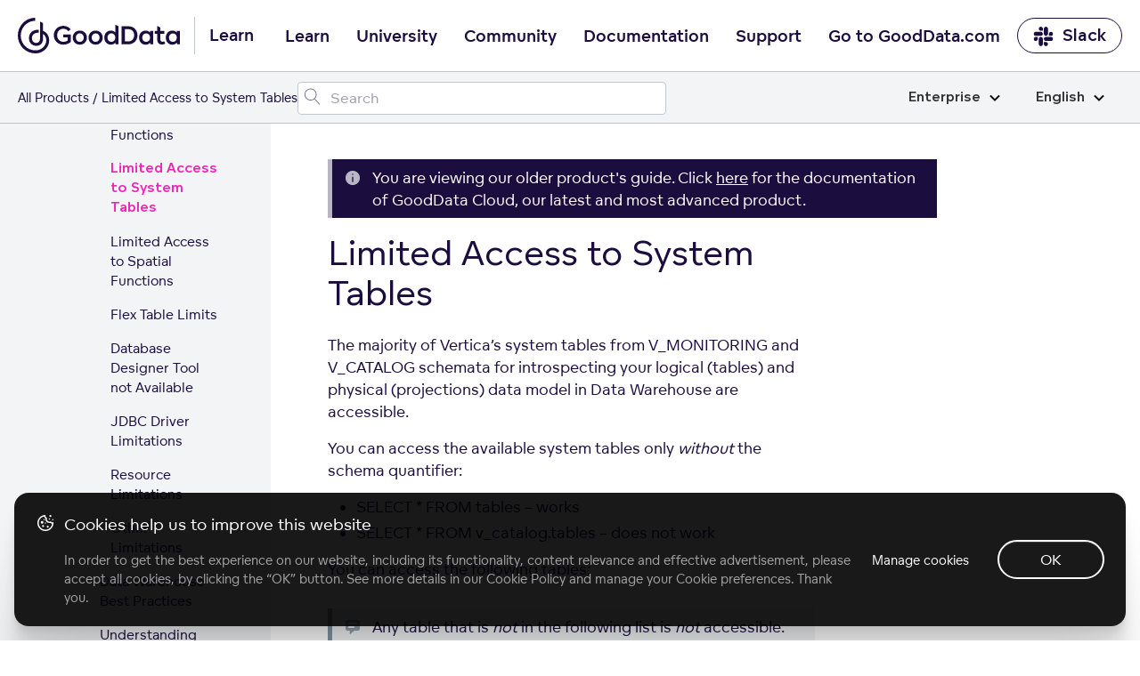

--- FILE ---
content_type: text/css; charset=UTF-8
request_url: https://www.gooddata.com/learn-assets/css/CookiesBanner.css?v=1
body_size: 2183
content:
.cookie-policy-table thead tr {
  background-color: #F2F4F6;
}
.cookie-policy-table > thead > tr > th {
  vertical-align: middle;
}
.cookie-policy-table > thead > tr > th,
.cookie-policy-table > tbody > tr > td {
  width: 33%;
  padding: 10px 20px;
}

.c-cookies-wrapper {
  overflow: hidden;
  padding: 0 25px 0 56px;
  background: rgba(0, 0, 0, 0.9);
  box-shadow: 0 100px 80px rgba(0, 0, 0, 0.09), 0 41.7776px 33.4221px rgba(0, 0, 0, 0.0646969), 0 22.3363px 17.869px rgba(0, 0, 0, 0.0536497), 0 12.5216px 10.0172px rgba(0, 0, 0, 0.045), 0 6.6501px 5.32008px rgba(0, 0, 0, 0.0363503), 0 2.76726px 2.21381px rgba(0, 0, 0, 0.0253031);
  border-radius: 16px;
}
.c-cookies-wrapper p {
  margin: 1rem 0;
}
@media all and (max-width: 575px) {
  .c-cookies-wrapper p {
    font-size: 0.8rem;
  }
}
.c-cookies-wrapper a,
.c-cookies-wrapper button {
  font-family: "dc8ebcd096d8d65d80200bbe8e045d86-subset", "dc8ebcd096d8d65d80200bbe8e045d86", "Helvetica", "Arial", sans-serif;
  white-space: nowrap;
  cursor: pointer;
  color: #ffffff !important;
}
.c-cookies-wrapper a:hover,
.c-cookies-wrapper button:hover {
  color: rgba(255, 255, 255, 0.8) !important;
}
@media all and (max-width: 767px) {
  .c-cookies-wrapper {
    border-radius: 0;
  }
}
.c-cookies-overlay::before {
  content: "";
  position: fixed;
  z-index: 100000;
  top: 0;
  right: 0;
  bottom: 0;
  left: 0;
  display: flex;
  flex-direction: column;
  justify-content: center;
  align-items: center;
  padding: 20px;
  background-color: rgba(0, 0, 0, 0.5);
}
@media print {
  .c-cookies-overlay, .c-cookies-overlay__banner {
    display: none;
  }
}
.c-cookies-overlay__closed::before {
  display: none;
}
@media all and (min-width: 768px) {
  .c-cookies-overlay__banner::before {
    display: none;
  }
}
.c-cookies-banner {
  position: fixed;
  z-index: 100001;
  right: 16px;
  bottom: 16px;
  left: 16px;
  opacity: 1;
  margin: 0 auto;
  padding: 0;
  transform: translateY(0);
  transition: all 0.4s;
}
@media all and (max-width: 767px) {
  .c-cookies-banner {
    right: 0;
    bottom: 0;
    left: 0;
  }
}
.c-cookies-banner__closed {
  opacity: 0;
  transform: translateY(calc(100% + 40px));
}
.c-cookies-banner__inner {
  display: flex;
  margin: 0 auto;
}
@media all and (max-width: 767px) {
  .c-cookies-banner__inner {
    flex-direction: column;
  }
}
.c-cookies-heading {
  margin-bottom: 0.5rem;
}
@media all and (min-width: 768px) {
  .c-cookies-heading {
    margin-bottom: 1rem;
  }
}
.c-cookies-text-wrapper {
  flex: 1 1 auto;
  padding: 22px 22px 22px 56px;
  position: relative;
}
@media all and (max-width: 767px) {
  .c-cookies-text-wrapper {
    padding: 1rem;
  }
}
.c-cookies-text-wrapper h4,
.c-cookies-text-wrapper .c-h4 {
  color: #ffffff;
  font-size: 18px !important;
  margin-bottom: pxtorem(8px);
  opacity: 1;
}
.c-cookies-text-wrapper p {
  font-size: 14px;
  color: #ffffff;
  opacity: 0.6;
  margin-top: 0;
}
.c-cookies-text-wrapper p:last-child {
  margin-bottom: 0;
}
.c-cookies-text-wrapper::before {
  content: url("/img/icons/cookies.svg");
  position: absolute;
  left: 23px;
}
@media all and (max-width: 767px) {
  .c-cookies-text-wrapper::before {
    left: 15px;
  }
  .c-cookies-text-wrapper h4, .c-cookies-text-wrapper .c-h4 {
    padding-left: 32px;
  }
}
.c-cookies-consent-wrapper {
  position: relative;
  display: flex;
  flex: 0 0 auto;
  align-items: center;
  padding: 1.5rem 1.5rem 1.5rem 0;
  text-align: center;
}
.c-cookies-consent-wrapper a {
  font-size: 14px;
}
@media all and (max-width: 991px) {
  .c-cookies-consent-wrapper {
    flex-direction: column;
  }
}
@media all and (max-width: 767px) {
  .c-cookies-consent-wrapper {
    flex: 1 1 auto;
    flex-direction: row;
    flex-wrap: wrap;
    align-items: flex-start;
    width: auto;
    padding: 0 1rem 1rem;
  }
}
.c-cookies-consent-wrapper::before {
  content: "";
  position: absolute;
  top: 0;
  left: 0;
  bottom: 0;
  z-index: -1;
  width: 100vw;
}
.c-cookies-button {
  margin: 0 1rem 0 0;
  border: 2px solid #ffffff !important;
  white-space: nowrap;
  cursor: pointer;
  color: #ffffff !important;
}
.c-cookies-button:hover {
  border: 2px solid #ccc !important;
  color: #ccc !important;
}
.c-cookies-consent-wrapper .c-cookies-button:first-child, .c-cookies-consent-wrapper .c-cookies-link:first-child {
  margin-top: 0;
}
.c-cookies-consent-wrapper .c-cookies-button {
  min-width: 120px;
}
@media all and (max-width: 991px) {
  .c-cookies-consent-wrapper .c-cookies-button {
    flex: 1 1 auto;
    width: 100%;
  }
}
@media all and (max-width: 767px) {
  .c-cookies-consent-wrapper .c-cookies-button {
    flex: 1;
    margin-right: 1rem;
  }
}
@media all and (max-width: 991px) {
  .c-cookies-consent-wrapper .c-cookies-link {
    flex: 1 1 auto;
    width: 100%;
  }
}
.c-cookies-link {
  display: inline-block;
  vertical-align: middle;
  margin: 0 2rem 0 0;
  padding: 0;
  border: none;
  font-size: 14px;
  line-height: 1.5;
  text-align: center;
  background: none;
}
@media all and (max-width: 767px) {
  .c-cookies-link {
    margin: 0;
  }
}
@media all and (max-width: 991px) {
  .c-cookies-button, .c-cookies-link {
    width: auto;
    margin: 1rem 0 0;
  }
}
.c-cookies-button:last-child, .c-cookies-link:last-child {
  margin-right: 0;
}
.c-cookies-settings-overlay {
  position: fixed;
  z-index: 100001;
  top: 0;
  right: 0;
  bottom: 0;
  left: 0;
  display: flex;
  flex-direction: column;
  justify-content: center;
  align-items: center;
  padding: 2rem;
}
@media all and (max-width: 767px) {
  .c-cookies-settings-overlay {
    padding: 0;
  }
}
.c-cookies-settings-wrapper {
  position: relative;
  display: flex;
  flex-direction: column;
  max-width: 680px;
  max-height: 440px;
  overflow: hidden;
  padding: 30px 0 0;
  box-shadow: 0 8px 2rem 0 rgba(28, 13, 63, 0.15);
  background-color: #ffffff;
}
@media all and (max-width: 767px) {
  .c-cookies-settings-wrapper {
    height: 100%;
  }
}
.c-cookies-settings-inner {
  display: flex;
  flex-direction: column;
  flex: 1 1 auto;
  overflow-y: auto;
  padding: 0 2rem;
}
.c-cookies-settings-buttons-wrapper {
  display: flex;
  flex-direction: row-reverse;
  align-items: center;
  padding: 24px 40px;
  background-color: #F2F4F6;
  border-top: 1px solid #DFE4E8;
}
@media all and (max-width: 767px) {
  .c-cookies-settings-buttons-wrapper {
    flex-direction: column-reverse;
    padding: 1.5rem;
  }
  .c-cookies-settings-buttons-wrapper .c-cookies-settings-stretch {
    display: none;
  }
}
.c-cookies-settings-buttons-wrapper a {
  color: #1C0D3F !important;
  font-size: 14px;
}
.c-cookies-settings-buttons-wrapper a:hover {
  color: rgba(28, 13, 63, 0.8) !important;
}
.c-cookies-settings-buttons-wrapper .c-cookies-button {
  color: #1C0D3F !important;
  border-color: #1C0D3F !important;
}
@media all and (max-width: 767px) {
  .c-cookies-settings-buttons-wrapper .c-cookies-button,
.c-cookies-settings-buttons-wrapper .c-cookies-link {
    width: 100%;
    margin-right: 0;
  }
}
.c-cookies-settings-buttons-wrapper .c-cookies-button:first-child,
.c-cookies-settings-buttons-wrapper .c-cookies-link:first-child {
  margin-right: 0;
}
@media all and (max-width: 767px) {
  .c-cookies-settings-buttons-wrapper .c-cookies-link {
    margin-top: 0;
  }
}
.c-cookies-settings-heading {
  font-family: "bca6d3310b5c9dae1dae416e8abc8405-subset", "bca6d3310b5c9dae1dae416e8abc8405", "Helvetica", "Arial", sans-serif;
  font-weight: 700;
  line-height: 1.25;
  margin: 0 0 1rem !important;
  padding: 0 2rem;
  font-size: 1rem !important;
}
@media all and (min-width: 576px) {
  .c-cookies-settings-heading {
    font-size: 23px !important;
  }
}
@media all and (min-width: 1200px) {
  .c-cookies-settings-heading {
    font-size: 23px !important;
  }
}
@media all and (max-width: 767px) {
  .c-cookies-settings-heading {
    padding-right: 40px;
  }
}
@media all and (max-width: 575px) {
  .c-cookies-settings-heading {
    font-size: 1rem;
  }
}
.c-cookies-settings-section-heading {
  margin: 11px 0;
  padding: 0 40px 0 20px;
}
@media all and (max-width: 767px) {
  .c-cookies-settings-section-heading {
    display: none;
  }
}
.c-cookies-settings-section-wrapper {
  display: flex;
  flex-direction: column;
  flex: 0 0 auto;
  min-height: 25px;
  overflow: hidden;
  margin: 10px 0;
}
.c-cookies-settings-section-title {
  display: flex;
  align-items: center;
  margin-bottom: 16px;
  cursor: pointer;
}
.c-cookies-settings-section-title h4, .c-cookies-settings-section-title .c-h4, .c-cookies-settings-section-title span {
  font-size: 18px;
}
.c-cookies-settings-section-title-title {
  display: flex;
  align-items: flex-start;
  margin-bottom: 0;
}
@media all and (max-width: 767px) {
  .c-cookies-settings-section-title-title {
    justify-content: space-between;
  }
}
.c-cookies-settings-section-title-subtitle {
  margin-left: 6px;
  color: rgba(28, 13, 63, 0.6);
}
@media all and (max-width: 767px) {
  .c-cookies-settings-section-title {
    width: auto;
  }
}
.c-cookies-settings-section-inner p {
  font-size: 14px;
}
.c-cookies-settings-section-inner p:first-child {
  margin-top: 0;
}
.c-cookies-settings-section-content {
  display: flex;
  flex-direction: column;
  padding: 0;
}
.c-cookies-settings-section-checkbox {
  margin-right: 16px;
}
.c-cookies-settings-section-checkbox input {
  position: absolute;
  opacity: 0;
}
.c-cookies-settings-section-checkbox input:disabled ~ span {
  color: #b0beca;
}
.c-cookies-settings-section-checkbox span {
  position: relative;
  display: block;
  height: 28px;
  padding-left: 48px;
  line-height: 28px;
}
.c-cookies-settings-section-checkbox span::before, .c-cookies-settings-section-checkbox span::after {
  content: "";
  position: absolute;
  box-sizing: content-box;
  cursor: pointer;
  transition: all 0.15s;
}
.c-cookies-settings-section-checkbox span::before {
  top: 0;
  left: 0;
  width: 46px;
  height: 26px;
  border: 1px solid #BFC9D1;
  border-radius: 14px;
  background-color: #F2F4F6;
}
.c-cookies-settings-section-checkbox span::after {
  top: 4px;
  left: 4px;
  width: 20px;
  height: 20px;
  border-radius: 50%;
  background-color: #BFC9D1;
}
.c-cookies-settings-section-checkbox input:checked ~ span::after {
  left: 23px;
  background: #ED26B7;
}
.c-cookies-settings-section-checkbox:hover span::before, .c-cookies-settings-section-checkbox:active span::before {
  border-color: #a1b0bc;
}
.c-cookies-settings-section-checkbox:hover span::after, .c-cookies-settings-section-checkbox:active span::after {
  background: #a1b0bc;
}
.c-cookies-settings-section-checkbox:hover input:checked ~ span::after, .c-cookies-settings-section-checkbox:active input:checked ~ span::after {
  background: #cf119b;
}
.c-cookies-settings-section-checkbox input:disabled ~ span::before,
.c-cookies-settings-section-checkbox input:disabled ~ span::after, .c-cookies-settings-section-checkbox:hover input:disabled ~ span::before,
.c-cookies-settings-section-checkbox:hover input:disabled ~ span::after, .c-cookies-settings-section-checkbox:active input:disabled ~ span::before,
.c-cookies-settings-section-checkbox:active input:disabled ~ span::after {
  border-color: rgba(191, 201, 209, 0.5);
  box-shadow: none;
  cursor: default;
}
.c-cookies-settings-section-checkbox input:disabled ~ span::after, .c-cookies-settings-section-checkbox:hover input:disabled ~ span::after, .c-cookies-settings-section-checkbox:active input:disabled ~ span::after {
  background-color: rgba(191, 201, 209, 0.5);
}
.c-cookies-settings-section-checkbox input:checked:disabled ~ span::after, .c-cookies-settings-section-checkbox:hover input:checked:disabled ~ span::after, .c-cookies-settings-section-checkbox:active input:checked:disabled ~ span::after {
  background-color: rgba(237, 38, 183, 0.5);
}
.c-cookies-settings-stretch {
  flex: 1 1 auto;
}
@media all and (max-width: 767px) {
  .c-cookies-settings-stretch {
    margin-top: 10px;
  }
}
.c-cookies-settings__closed {
  display: none;
}
.c-cookies-settings-btn {
  display: block;
  position: relative;
}
.c-cookies-settings-btn-close {
  position: absolute;
  top: -0.5rem;
  right: 1.5rem;
  margin: 0;
  padding: 0;
  border-radius: 50%;
  width: 30px;
  height: 30px;
  line-height: 30px;
  display: flex;
  flex-flow: column nowrap;
  justify-content: center;
  align-items: center;
  cursor: pointer;
  border: 1px solid black;
  background: none;
}
.c-cookies-settings-btn-close .icon-cross {
  margin: 0;
  padding: 0;
  border: 0;
  background: none;
  position: relative;
  width: 20px;
  height: 20px;
  margin-top: -2px;
}
.c-cookies-settings-btn-close .icon-cross:before, .c-cookies-settings-btn-close .icon-cross:after {
  content: "";
  position: absolute;
  top: 50%;
  left: 0;
  right: 0;
  border: 1px solid black;
}
.c-cookies-settings-btn-close .icon-cross:before {
  transform: rotate(45deg);
}
.c-cookies-settings-btn-close .icon-cross:after {
  transform: rotate(-45deg);
}
.c-cookies-settings-btn-close .icon-cross span {
  display: block;
}

.modal-open {
  overflow: hidden;
}

.d-none {
  display: none;
}

.c-cookies-overlay {
  color: #1C0D3F;
  font-size: 18px;
}
.c-cookies-overlay h4 {
  margin-top: 0;
  font-family: "bca6d3310b5c9dae1dae416e8abc8405-subset", "bca6d3310b5c9dae1dae416e8abc8405", "Helvetica", "Arial", sans-serif;
  font-size: 1.125rem;
  line-height: 1.25;
}
@media only screen and (min-width: 768px) {
  .c-cookies-overlay h4 {
    font-size: 1.3125rem;
  }
}

.c-cookies-button, .c-cookies-button:hover, .c-cookies-button:focus, .c-cookies-button:active, .c-cookies-button:disabled,
.c-cookies-settings-close,
.c-cookies-settings-close:hover,
.c-cookies-settings-close:focus,
.c-cookies-settings-close:active,
.c-cookies-settings-close:disabled {
  background-color: transparent;
}

.c-cookies-settings-close {
  padding: 0;
}

.c-cookies-button {
  padding: 0.5rem 1.125rem;
  border-radius: 30px !important;
  font-family: "bca6d3310b5c9dae1dae416e8abc8405-subset", "bca6d3310b5c9dae1dae416e8abc8405", "Helvetica", "Arial", sans-serif;
  font-size: 1rem;
  line-height: 1.5;
  border: 2px solid !important;
}
.c-cookies-button, .c-cookies-button:hover, .c-cookies-button:focus, .c-cookies-button:active, .c-cookies-button:disabled {
  border-color: #1C0D3F;
}
.c-cookies-button.c-btn-primary {
  color: #ffffff !important;
  background-color: #ED26B7;
  border-color: #ED26B7 !important;
}
.c-cookies-button.c-btn-primary:hover, .c-cookies-button.c-btn-primary:focus, .c-cookies-button.c-btn-primary:active {
  color: #ffffff !important;
  background-color: #cf119b;
  border-color: #cf119b !important;
}
.c-cookies-button.c-btn-default {
  color: #1C0D3F;
  border-color: #1C0D3F;
  background: transparent;
}
.c-cookies-button.c-btn-default:hover {
  color: #675590;
  border-color: #675590;
  background: transparent;
}
.c-cookies-button.c-btn-default:focus, .c-cookies-button.c-btn-default:active {
  box-shadow: 0 0 0 0.2rem rgba(28, 13, 63, 0);
}

.c-cookies-settings-section-checkbox {
  margin-bottom: 0;
}

/*# sourceMappingURL=CookiesBanner.css.map */
